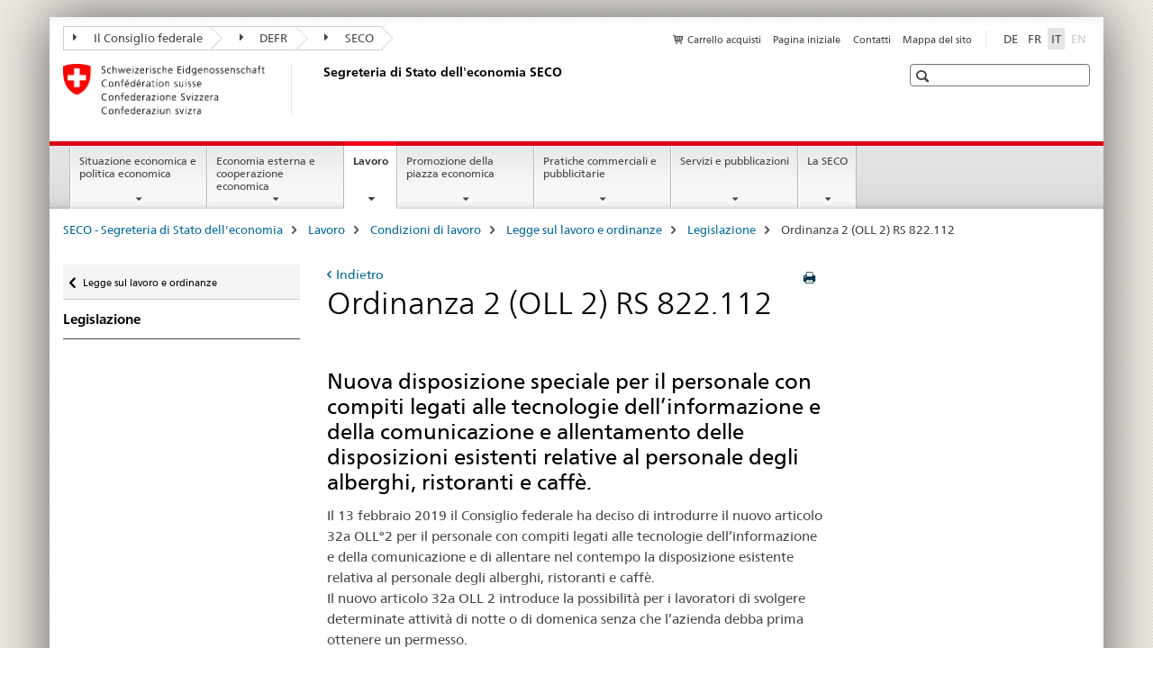

--- FILE ---
content_type: text/html;charset=utf-8
request_url: https://www.seco.admin.ch/seco/it/home/Arbeit/Arbeitsbedingungen/Arbeitsgesetz-und-Verordnungen/Gesetzes-und-Verordnungsrevisionen/Verordnung-2-ArGV-2.html
body_size: 13179
content:

<!DOCTYPE HTML>
<!--[if lt IE 7 ]> <html lang="it" class="no-js ie6 oldie"> <![endif]-->
<!--[if IE 7 ]> <html lang="it" class="no-js ie7 oldie"> <![endif]-->
<!--[if IE 8 ]> <html lang="it" class="no-js ie8 oldie"> <![endif]-->
<!--[if IE 9 ]> <html lang="it" class="no-js ie9"> <![endif]-->
<!--[if gt IE 9 ]><!--><html lang="it" class="no-js no-ie"> <!--<![endif]-->


    
<head>
    
    


	
	
		<title>Ordinanza 2 (OLL 2) RS 822.112</title>
	
	


<meta charset="utf-8" />
<meta http-equiv="X-UA-Compatible" content="IE=edge" />
<meta name="viewport" content="width=device-width, initial-scale=1.0" />
<meta http-equiv="cleartype" content="on" />


	<meta name="msapplication-TileColor" content="#ffffff"/>
	<meta name="msapplication-TileImage" content="/etc/designs/core/frontend/guidelines/img/ico/mstile-144x144.png"/>
	<meta name="msapplication-config" content="/etc/designs/core/frontend/guidelines/img/ico/browserconfig.xml"/>



	
	
		
	


	<meta name="keywords" content="Legge sul lavoro" />



	<meta name="google-site-verification" content="L1MdGykfJq7pXHWfq1rP7u7k1gco6UTQ9z1LLcehbg8" />


<meta name="language" content="it" />
<meta name="author" content="Segreteria di Stato dell&#039;economia SECO" />




	<!-- current page in other languages -->
	
		<link rel="alternate" type="text/html" href="/seco/de/home/Arbeit/Arbeitsbedingungen/Arbeitsgesetz-und-Verordnungen/Gesetzes-und-Verordnungsrevisionen/Verordnung-2-ArGV-2.html" hreflang="de" lang="de"/>
	
		<link rel="alternate" type="text/html" href="/seco/it/home/Arbeit/Arbeitsbedingungen/Arbeitsgesetz-und-Verordnungen/Gesetzes-und-Verordnungsrevisionen/Verordnung-2-ArGV-2.html" hreflang="it" lang="it"/>
	
		<link rel="alternate" type="text/html" href="/seco/fr/home/Arbeit/Arbeitsbedingungen/Arbeitsgesetz-und-Verordnungen/Gesetzes-und-Verordnungsrevisionen/Verordnung-2-ArGV-2.html" hreflang="fr" lang="fr"/>
	




	<meta name="twitter:card" content="summary"/>
	
	
		<meta property="og:url" content="https://www.seco.admin.ch/seco/it/home/Arbeit/Arbeitsbedingungen/Arbeitsgesetz-und-Verordnungen/Gesetzes-und-Verordnungsrevisionen/Verordnung-2-ArGV-2.html"/>
	
	<meta property="og:type" content="article"/>
	
		<meta property="og:title" content="Ordinanza 2 (OLL 2) RS 822.112"/>
	
	
	






    









	<!--style type="text/css" id="antiClickjack">body{display:none !important;}</style-->
	<script type="text/javascript">

		var styleElement = document.createElement('STYLE');
		styleElement.setAttribute('id', 'antiClickjack');
		styleElement.setAttribute('type', 'text/css');
		styleElement.innerHTML = 'body {display:none !important;}';
		document.getElementsByTagName('HEAD')[0].appendChild(styleElement);

		if (self === top) {
			var antiClickjack = document.getElementById("antiClickjack");
			antiClickjack.parentNode.removeChild(antiClickjack);
		} else {
			top.location = self.location;
		}
	</script>




<script src="/etc.clientlibs/clientlibs/granite/jquery.min.js"></script>
<script src="/etc.clientlibs/clientlibs/granite/utils.min.js"></script>



	<script>
		Granite.I18n.init({
			locale: "it",
			urlPrefix: "/libs/cq/i18n/dict."
		});
	</script>



	<link rel="stylesheet" href="/etc/designs/core/frontend/guidelines.min.css" type="text/css">

	<link rel="stylesheet" href="/etc/designs/core/frontend/modules.min.css" type="text/css">

	
	<link rel="shortcut icon" href="/etc/designs/core/frontend/guidelines/img/ico/favicon.ico">
	<link rel="apple-touch-icon" sizes="57x57" href="/etc/designs/core/frontend/guidelines/img/ico/apple-touch-icon-57x57.png"/>
	<link rel="apple-touch-icon" sizes="114x114" href="/etc/designs/core/frontend/guidelines/img/ico/apple-touch-icon-114x114.png"/>
	<link rel="apple-touch-icon" sizes="72x72" href="/etc/designs/core/frontend/guidelines/img/ico/apple-touch-icon-72x72.png"/>
	<link rel="apple-touch-icon" sizes="144x144" href="/etc/designs/core/frontend/guidelines/img/ico/apple-touch-icon-144x144.png"/>
	<link rel="apple-touch-icon" sizes="60x60" href="/etc/designs/core/frontend/guidelines/img/ico/apple-touch-icon-60x60.png"/>
	<link rel="apple-touch-icon" sizes="120x120" href="/etc/designs/core/frontend/guidelines/img/ico/apple-touch-icon-120x120.png"/>
	<link rel="apple-touch-icon" sizes="76x76" href="/etc/designs/core/frontend/guidelines/img/ico/apple-touch-icon-76x76.png"/>
	<link rel="icon" type="image/png" href="/etc/designs/core/frontend/guidelines/img/ico/favicon-96x96.png" sizes="96x96"/>
	<link rel="icon" type="image/png" href="/etc/designs/core/frontend/guidelines/img/ico/favicon-16x16.png" sizes="16x16"/>
	<link rel="icon" type="image/png" href="/etc/designs/core/frontend/guidelines/img/ico/favicon-32x32.png" sizes="32x32"/>







	<!--[if lt IE 9]>
		<script src="https://cdnjs.cloudflare.com/polyfill/v2/polyfill.js?version=4.8.0"></script>
	<![endif]-->



    



    
        

	

    

</head>


    

<body class="mod mod-layout   skin-layout-template-contentpage" data-glossary="/seco/it/home.glossaryjs.json">

<div class="mod mod-homepage">
<ul class="access-keys" role="navigation">
    <li><a href="/seco/it/home.html" accesskey="0">Homepage</a></li>
    
    <li><a href="#main-navigation" accesskey="1">Main navigation</a></li>
    
    
    <li><a href="#content" accesskey="2">Content area</a></li>
    
    
    <li><a href="#site-map" accesskey="3">Sitemap</a></li>
    
    
    <li><a href="#search-field" accesskey="4">Search</a></li>
    
</ul>
</div>

<!-- begin: container -->
<div class="container container-main">

    


<header style="background-size: cover; background-image:" role="banner">
	

	<div class="clearfix">
		
			


	



	<nav class="navbar treecrumb pull-left">

		
		
			<h2 class="sr-only">Treecrumb amministrazione federale</h2>
		

		
			
				<ul class="nav navbar-nav">
				

						

						
						<li class="dropdown">
							
							
								
									<a id="federalAdministration-dropdown" href="#" aria-label="Il Consiglio federale" class="dropdown-toggle" data-toggle="dropdown"><span class="icon icon--right"></span> Il Consiglio federale</a>
								
								
							

							
								
								<ul class="dropdown-menu" role="menu" aria-labelledby="federalAdministration-dropdown">
									
										
										<li class="dropdown-header">
											
												
													<a href="https://www.admin.ch/gov/it/start.html" aria-label="Il Consiglio federale admin.ch" target="_blank" title="">Il Consiglio federale admin.ch</a>
												
												
											

											
											
												
													<ul>
														<li>
															
																
																
																
																	<a href="https://www.bk.admin.ch/index.html?lang=it" aria-label="CaF: Cancelleria federale" target="_blank" title=""> CaF: Cancelleria federale</a>
																
															
														</li>
													</ul>
												
											
												
													<ul>
														<li>
															
																
																
																
																	<a href="http://www.eda.admin.ch/eda/it/home.html" aria-label="DFAE: Dipartimento federale degli affari esteri" target="_blank" title=""> DFAE: Dipartimento federale degli affari esteri</a>
																
															
														</li>
													</ul>
												
											
												
													<ul>
														<li>
															
																
																
																
																	<a href="http://www.edi.admin.ch/index.html?lang=it" aria-label="DFI: Dipartimento federale dell&#39;interno" target="_blank" title=""> DFI: Dipartimento federale dell&#39;interno</a>
																
															
														</li>
													</ul>
												
											
												
													<ul>
														<li>
															
																
																
																
																	<a href="http://www.ejpd.admin.ch/content/ejpd/it/home.html" aria-label="DFGP: Dipartimento federale di giustizia e polizia" target="_blank" title=""> DFGP: Dipartimento federale di giustizia e polizia</a>
																
															
														</li>
													</ul>
												
											
												
													<ul>
														<li>
															
																
																
																
																	<a href="http://www.vbs.admin.ch/it/home.html" aria-label="DDPS: Dipartimento federale della difesa, della protezione della popolazione e dello sport" target="_blank" title=""> DDPS: Dipartimento federale della difesa, della protezione della popolazione e dello sport</a>
																
															
														</li>
													</ul>
												
											
												
													<ul>
														<li>
															
																
																
																
																	<a href="https://www.efd.admin.ch/efd/it/home.html" aria-label="DFF: Dipartimento federale delle finanze" target="_blank" title=""> DFF: Dipartimento federale delle finanze</a>
																
															
														</li>
													</ul>
												
											
												
													<ul>
														<li>
															
																
																
																
																	<a href="https://www.wbf.admin.ch/wbf/it/home.html" aria-label="DEFR: Dipartimento federale dell&#39;economia, della formazione e della ricerca" target="_blank" title=""> DEFR: Dipartimento federale dell&#39;economia, della formazione e della ricerca</a>
																
															
														</li>
													</ul>
												
											
												
													<ul>
														<li>
															
																
																
																
																	<a href="https://www.uvek.admin.ch/uvek/it/home.html" aria-label="Dipartimento federale dell&#39;ambiente, dei trasporti, dell&#39;energia e delle comunicazioni" target="_blank" title=""> Dipartimento federale dell&#39;ambiente, dei trasporti, dell&#39;energia e delle comunicazioni</a>
																
															
														</li>
													</ul>
												
											
										</li>
									
								</ul>
							
						</li>
					

						

						
						<li class="dropdown">
							
							
								
									<a id="departement-dropdown" href="#" aria-label="DEFR" class="dropdown-toggle" data-toggle="dropdown"><span class="icon icon--right"></span> DEFR</a>
								
								
							

							
								
								<ul class="dropdown-menu" role="menu" aria-labelledby="departement-dropdown">
									
										
										<li class="dropdown-header">
											
												
													<a href="https://www.wbf.admin.ch/wbf/it/home.html" aria-label="DEFR: Dipartimento federale dell&#39;economia, della formazione e della ricerca" target="_blank" title="">DEFR: Dipartimento federale dell&#39;economia, della formazione e della ricerca</a>
												
												
											

											
											
												
													<ul>
														<li>
															
																
																
																
																	<a href="https://www.sbfi.admin.ch/sbfi/it/home.html" aria-label="SEFRI: Segreteria di Stato per la formazione, la ricerca e l&#39;innovazione" target="_blank" title=""> SEFRI: Segreteria di Stato per la formazione, la ricerca e l&#39;innovazione</a>
																
															
														</li>
													</ul>
												
											
												
													<ul>
														<li>
															
																
																
																
																	<a href="https://www.blw.admin.ch/blw/it/home.html" aria-label="UFAG: Ufficio federale dell&#39;agricoltura" target="_blank" title=""> UFAG: Ufficio federale dell&#39;agricoltura</a>
																
															
														</li>
													</ul>
												
											
												
													<ul>
														<li>
															
																
																
																
																	<a href="http://www.bwl.admin.ch/index.html?lang=it" aria-label="UFAE: Ufficio federale per l&#39;approvvigionamento economico del Paese" target="_blank" title=""> UFAE: Ufficio federale per l&#39;approvvigionamento economico del Paese</a>
																
															
														</li>
													</ul>
												
											
												
													<ul>
														<li>
															
																
																
																
																	<a href="https://www.bwo.admin.ch/bwo/it/home.html" aria-label="UFAB: Ufficio federale delle abitazioni" target="_blank" title=""> UFAB: Ufficio federale delle abitazioni</a>
																
															
														</li>
													</ul>
												
											
												
													<ul>
														<li>
															
																
																
																
																	<a href="https://www.kti.admin.ch/kti/it/home.html" aria-label="CTI: Commissione per la technologia e l&#39;innovazione" target="_blank" title=""> CTI: Commissione per la technologia e l&#39;innovazione</a>
																
															
														</li>
													</ul>
												
											
												
													<ul>
														<li>
															
																
																
																
																	<a href="https://www.zivi.admin.ch/it/" aria-label="CIVI: Ufficio federale del servizio civile" target="_blank" title=""> CIVI: Ufficio federale del servizio civile</a>
																
															
														</li>
													</ul>
												
											
												
													<ul>
														<li>
															
																
																
																
																	<a href="https://www.konsum.admin.ch/bfk/it/home.html" aria-label="UFDC: Uffico federale del consumo" target="_blank" title=""> UFDC: Uffico federale del consumo</a>
																
															
														</li>
													</ul>
												
											
												
													<ul>
														<li>
															
																
																
																
																	<a href="https://www.preisueberwacher.admin.ch/pue/it/home.html" aria-label="SPR: Sorveglianza dei prezzi" target="_blank" title=""> SPR: Sorveglianza dei prezzi</a>
																
															
														</li>
													</ul>
												
											
												
													<ul>
														<li>
															
																
																
																
																	<a href="https://www.weko.admin.ch/weko/it/home.html" aria-label="COMCO: Commissione della concorrenza" target="_blank" title=""> COMCO: Commissione della concorrenza</a>
																
															
														</li>
													</ul>
												
											
										</li>
									
								</ul>
							
						</li>
					

						

						
						<li class="dropdown">
							
							
								
									<a id="federalOffice-dropdown" href="#" aria-label="SECO" class="dropdown-toggle" data-toggle="dropdown"><span class="icon icon--right"></span> SECO</a>
								
								
							

							
								
								<ul class="dropdown-menu" role="menu" aria-labelledby="federalOffice-dropdown">
									
										
										<li class="dropdown-header">
											
												
													<a href="/seco/it/home/wirtschaftslage---wirtschaftspolitik/wirtschaftspolitik.html" aria-label="Politica economica" data-skipextcss="true">Politica economica</a>
												
												
											

											
											
												
													<ul>
														<li>
															
																
																
																
																	<a href="/seco/it/home/wirtschaftslage---wirtschaftspolitik/Wirtschaftslage.html" aria-label="Situazione economica" data-skipextcss="true"> Situazione economica</a>
																
															
														</li>
													</ul>
												
											
												
													<ul>
														<li>
															
																
																
																
																	<a href="/seco/it/home/Aussenwirtschaftspolitik_Wirtschaftliche_Zusammenarbeit.html" aria-label="Politica economica esterna" data-skipextcss="true"> Politica economica esterna</a>
																
															
														</li>
													</ul>
												
											
												
													<ul>
														<li>
															
																
																
																
																	<a href="/seco/it/home/Arbeit/Arbeitsbedingungen.html" aria-label="Condizioni di lavoro" data-skipextcss="true"> Condizioni di lavoro</a>
																
															
														</li>
													</ul>
												
											
												
													<ul>
														<li>
															
																
																
																
																	<a href="/seco/it/home/Arbeit/Personenfreizugigkeit_Arbeitsbeziehungen.html" aria-label="Libera circolazione delle persone e Relazioni di lavoro " data-skipextcss="true"> Libera circolazione delle persone e Relazioni di lavoro </a>
																
															
														</li>
													</ul>
												
											
												
													<ul>
														<li>
															
																
																
																
																	<a href="/seco/it/home/Arbeit/Arbeitslosenversicherung.html" aria-label="L’assicurazione contro la disoccupazione" data-skipextcss="true"> L’assicurazione contro la disoccupazione</a>
																
															
														</li>
													</ul>
												
											
												
													<ul>
														<li>
															
																
																
																
																	<a href="/seco/it/home/Arbeit/Internationale_Arbeitsfragen.html" aria-label="Affari internazionali del lavoro" data-skipextcss="true"> Affari internazionali del lavoro</a>
																
															
														</li>
													</ul>
												
											
												
													<ul>
														<li>
															
																
																
																
																	<a href="/seco/it/home/Standortfoerderung/Exportfoerderung_Standortpromotion.html" aria-label="Promozione delle esportazioni / Promozione della piazza economica" data-skipextcss="true"> Promozione delle esportazioni / Promozione della piazza economica</a>
																
															
														</li>
													</ul>
												
											
												
													<ul>
														<li>
															
																
																
																
																	<a href="/seco/it/home/Standortfoerderung/Regional_Raumordnungspolitik.html" aria-label="Politica regionale e d&#39;assetto del territorio" data-skipextcss="true"> Politica regionale e d&#39;assetto del territorio</a>
																
															
														</li>
													</ul>
												
											
												
													<ul>
														<li>
															
																
																
																
																	<a href="/seco/it/home/Standortfoerderung/KMU-Politik.html" aria-label="Politica a favore delle PMI" data-skipextcss="true"> Politica a favore delle PMI</a>
																
															
														</li>
													</ul>
												
											
												
													<ul>
														<li>
															
																
																
																
																	<a href="/seco/it/home/Standortfoerderung/Tourismuspolitik.html" aria-label="Politica del turismo" data-skipextcss="true"> Politica del turismo</a>
																
															
														</li>
													</ul>
												
											
												
													<ul>
														<li>
															
																
																
																
																	<a href="/seco/it/home/Werbe_Geschaeftsmethoden.html" aria-label="Pratiche pubblicitarie e aziendali" data-skipextcss="true"> Pratiche pubblicitarie e aziendali</a>
																
															
														</li>
													</ul>
												
											
										</li>
									
								</ul>
							
						</li>
					
				</ul>
			
			
		
	</nav>




		

		
<!-- begin: metanav -->
<section class="nav-services clearfix">
	
	
		


	
	<h2>Ordinanza 2 (OLL 2) RS 822.112</h2>

	

		
		

		<nav class="nav-lang">
			<ul>
				
					<li>
						
							
							
								<a href="/seco/de/home/Arbeit/Arbeitsbedingungen/Arbeitsgesetz-und-Verordnungen/Gesetzes-und-Verordnungsrevisionen/Verordnung-2-ArGV-2.html" lang="de" title="tedesco" aria-label="tedesco">DE</a>
							
							
						
					</li>
				
					<li>
						
							
							
								<a href="/seco/fr/home/Arbeit/Arbeitsbedingungen/Arbeitsgesetz-und-Verordnungen/Gesetzes-und-Verordnungsrevisionen/Verordnung-2-ArGV-2.html" lang="fr" title="francese" aria-label="francese">FR</a>
							
							
						
					</li>
				
					<li>
						
							
								<a class="active" lang="it" title="italiano selected" aria-label="italiano selected">IT</a>
							
							
							
						
					</li>
				
					<li>
						
							
							
							
								<a class="disabled" lang="en" title="inglese" aria-label="inglese">EN<span class="sr-only">disabled</span></a>
							
						
					</li>
				
			</ul>
		</nav>

	


		
		

    
        
            
            

                
                <h2 class="sr-only">Service navigation</h2>

                <nav class="nav-service">
                    <ul>
                        
                            <li>
                                <a href="/seco/it/home/Publikationen_Dienstleistungen/Publikationen_und_Formulare/bestellformular_info.html" class="icon icon--before icon--cart" title="Carrello acquisti" aria-label="Carrello acquisti">Carrello acquisti</a>
                                <span class="shopping-cart-count"></span>
                            </li>
                        
                        
                            <li><a href="/seco/it/home.html" title="Pagina iniziale" aria-label="Pagina iniziale" data-skipextcss="true">Pagina iniziale</a></li>
                        
                            <li><a href="/seco/it/home/seco/Kontakt.html" title="Contatti" aria-label="Contatti" data-skipextcss="true">Contatti</a></li>
                        
                            <li><a href="/seco/it/home/sitemap.html" title="Mappa del sito" aria-label="Mappa del sito" data-skipextcss="true">Mappa del sito</a></li>
                        
                    </ul>
                </nav>

            
        
    


	
	
</section>
<!-- end: metanav -->

	</div>

	
		

	
	
		
<div class="mod mod-logo">
    
        
        
            
                <a href="/seco/it/home.html" class="brand  hidden-xs" id="logo" title="SECO - Segreteria di Stato dell'economia" aria-label="SECO - Segreteria di Stato dell'economia">
                    
                        
                            <img src="/seco/it/_jcr_content/logo/image.imagespooler.png/1458543424516/logo.png" alt="Segreteria di Stato dell&apos;economia SECO"/>
                        
                        
                    
                    <h2 id="logo-desktop-departement">Segreteria di Stato dell'economia SECO
                    </h2>
                </a>
                
            
        
    
</div>

	


	

 	
		


	



	
	
		

<div class="mod mod-searchfield">

	
		

		
			

			<!-- begin: sitesearch desktop-->
			<div class="mod mod-searchfield global-search global-search-standard">
				<form action="/seco/it/home/suche.html" class="form-horizontal form-search pull-right">
					<h2 class="sr-only">Ricerca</h2>
					<label for="search-field" class="sr-only"></label>
					<input id="search-field" name="query" class="form-control search-field" type="text" placeholder=""/>
                    <button class="icon icon--search icon--before" tabindex="0" role="button">
                        <span class="sr-only"></span>
                    </button>
                    <button class="icon icon--close icon--after search-reset" tabindex="0" role="button"><span class="sr-only"></span></button>
					<div class="search-results">
						<div class="search-results-list"></div>
					</div>
				</form>
			</div>
			<!-- end: sitesearch desktop-->

		
	

</div>

	



	

	

 	


</header>



    


	
	
		

<div class="mod mod-mainnavigation">

	<!-- begin: mainnav -->
	<div class="nav-main yamm navbar" id="main-navigation">

		<h2 class="sr-only">
			Navigation
		</h2>

		
			


<!-- mobile mainnav buttonbar -->
 <section class="nav-mobile">
	<div class="table-row">
		<div class="nav-mobile-header">
			<div class="table-row">
				<span class="nav-mobile-logo">
					
						
						
							<img src="/etc/designs/core/frontend/guidelines/img/swiss.svg" onerror="this.onerror=null; this.src='/etc/designs/core/frontend/guidelines/img/swiss.png'" alt="Segreteria di Stato dell&#39;economia SECO"/>
						
					
				</span>
				<h2>
					<a href="/seco/it/home.html" title="SECO - Segreteria di Stato dell'economia" aria-label="SECO - Segreteria di Stato dell'economia">SECO</a>
				</h2>
			</div>
		</div>
		<div class="table-cell dropdown">
			<a href="#" class="nav-mobile-menu dropdown-toggle" data-toggle="dropdown">
				<span class="icon icon--menu"></span>
			</a>
			<div class="drilldown dropdown-menu" role="menu">
				<div class="drilldown-container">
					<nav class="nav-page-list">
						
							<ul aria-controls="submenu">
								
									
									
										<li>
											
												
												
													<a href="/seco/it/home/wirtschaftslage---wirtschaftspolitik.html">Situazione economica e politica economica</a>
												
											
										</li>
									
								
							</ul>
						
							<ul aria-controls="submenu">
								
									
									
										<li>
											
												
												
													<a href="/seco/it/home/Aussenwirtschaftspolitik_Wirtschaftliche_Zusammenarbeit.html">Economia esterna e cooperazione economica</a>
												
											
										</li>
									
								
							</ul>
						
							<ul aria-controls="submenu">
								
									
									
										<li>
											
												
												
													<a href="/seco/it/home/Arbeit.html">Lavoro</a>
												
											
										</li>
									
								
							</ul>
						
							<ul aria-controls="submenu">
								
									
									
										<li>
											
												
												
													<a href="/seco/it/home/Standortfoerderung.html">Promozione della piazza economica</a>
												
											
										</li>
									
								
							</ul>
						
							<ul aria-controls="submenu">
								
									
									
										<li>
											
												
												
													<a href="/seco/it/home/Werbe_Geschaeftsmethoden.html">Pratiche commerciali e pubblicitarie</a>
												
											
										</li>
									
								
							</ul>
						
							<ul aria-controls="submenu">
								
									
									
										<li>
											
												
												
													<a href="/seco/it/home/Publikationen_Dienstleistungen.html">Servizi e pubblicazioni</a>
												
											
										</li>
									
								
							</ul>
						
							<ul aria-controls="submenu">
								
									
									
										<li>
											
												
												
													<a href="/seco/it/home/seco.html">La SECO</a>
												
											
										</li>
									
								
							</ul>
						

						<button class="yamm-close-bottom" aria-label="Chiudere">
							<span class="icon icon--top" aria-hidden="true"></span>
						</button>
					</nav>
				</div>
			</div>
		</div>
		<div class="table-cell dropdown">
			<a href="#" class="nav-mobile-menu dropdown-toggle" data-toggle="dropdown">
				<span class="icon icon--search"></span>
			</a>
			<div class="dropdown-menu" role="menu">
				
				



	
		


<div class="mod mod-searchfield">

    
        <div class="mod mod-searchfield global-search global-search-mobile">
            <form action="/seco/it/home/suche.html" class="form  mod-searchfield-mobile" role="form">
                <h2 class="sr-only">Ricerca</h2>
                <label for="search-field-phone" class="sr-only">
                    
                </label>
                <input id="search-field-phone" name="query" class="search-input form-control" type="text" placeholder=""/>
                <button class="icon icon--search icon--before" tabindex="0" role="button">
                    <span class="sr-only"></span>
                </button>
                <button class="icon icon--close icon--after search-reset" tabindex="0" role="button"><span class="sr-only"></span></button>

                <div class="search-results">
                    <div class="search-results-list"></div>
                </div>
            </form>
        </div>
    

</div>

	
	


				
			</div>
		</div>
	</div>
</section>

		

		
		<ul class="nav navbar-nav" aria-controls="submenu">

			
			

				
                
				

				<li class="dropdown yamm-fw  ">
					
						
			      		
							<a href="/seco/it/home/wirtschaftslage---wirtschaftspolitik.html" aria-label="Situazione economica e politica economica" class="dropdown-toggle" data-toggle="dropdown" data-url="/seco/it/home/wirtschaftslage---wirtschaftspolitik/_jcr_content/par.html">Situazione economica e politica economica</a>
							
							<ul class="dropdown-menu" role="menu" aria-controls="submenu">
								<li>
									<div class="yamm-content container-fluid">
										<div class="row">
											<div class="col-sm-12">
												<button class="yamm-close btn btn-link icon icon--after icon--close pull-right">Chiudere</button>
											</div>
										</div>
										<div class="row">
											<div class="col-md-12 main-column">

											</div>
										</div>
										<br><br><br>
										<button class="yamm-close-bottom" aria-label="Chiudere"><span class="icon icon--top"></span></button>
									</div>
								</li>
							</ul>
						
					
				</li>
			

				
                
				

				<li class="dropdown yamm-fw  ">
					
						
			      		
							<a href="/seco/it/home/Aussenwirtschaftspolitik_Wirtschaftliche_Zusammenarbeit.html" aria-label="Economia esterna e cooperazione economica" class="dropdown-toggle" data-toggle="dropdown" data-url="/seco/it/home/Aussenwirtschaftspolitik_Wirtschaftliche_Zusammenarbeit/_jcr_content/par.html">Economia esterna e cooperazione economica</a>
							
							<ul class="dropdown-menu" role="menu" aria-controls="submenu">
								<li>
									<div class="yamm-content container-fluid">
										<div class="row">
											<div class="col-sm-12">
												<button class="yamm-close btn btn-link icon icon--after icon--close pull-right">Chiudere</button>
											</div>
										</div>
										<div class="row">
											<div class="col-md-12 main-column">

											</div>
										</div>
										<br><br><br>
										<button class="yamm-close-bottom" aria-label="Chiudere"><span class="icon icon--top"></span></button>
									</div>
								</li>
							</ul>
						
					
				</li>
			

				
                
				

				<li class="dropdown yamm-fw  current">
					
						
			      		
							<a href="/seco/it/home/Arbeit.html" aria-label="Lavoro" class="dropdown-toggle" data-toggle="dropdown" data-url="/seco/it/home/Arbeit/_jcr_content/par.html">Lavoro<span class="sr-only">current page</span></a>
							
							<ul class="dropdown-menu" role="menu" aria-controls="submenu">
								<li>
									<div class="yamm-content container-fluid">
										<div class="row">
											<div class="col-sm-12">
												<button class="yamm-close btn btn-link icon icon--after icon--close pull-right">Chiudere</button>
											</div>
										</div>
										<div class="row">
											<div class="col-md-12 main-column">

											</div>
										</div>
										<br><br><br>
										<button class="yamm-close-bottom" aria-label="Chiudere"><span class="icon icon--top"></span></button>
									</div>
								</li>
							</ul>
						
					
				</li>
			

				
                
				

				<li class="dropdown yamm-fw  ">
					
						
			      		
							<a href="/seco/it/home/Standortfoerderung.html" aria-label="Promozione della piazza economica" class="dropdown-toggle" data-toggle="dropdown" data-url="/seco/it/home/Standortfoerderung/_jcr_content/par.html">Promozione della piazza economica</a>
							
							<ul class="dropdown-menu" role="menu" aria-controls="submenu">
								<li>
									<div class="yamm-content container-fluid">
										<div class="row">
											<div class="col-sm-12">
												<button class="yamm-close btn btn-link icon icon--after icon--close pull-right">Chiudere</button>
											</div>
										</div>
										<div class="row">
											<div class="col-md-12 main-column">

											</div>
										</div>
										<br><br><br>
										<button class="yamm-close-bottom" aria-label="Chiudere"><span class="icon icon--top"></span></button>
									</div>
								</li>
							</ul>
						
					
				</li>
			

				
                
				

				<li class="dropdown yamm-fw  ">
					
						
			      		
							<a href="/seco/it/home/Werbe_Geschaeftsmethoden.html" aria-label="Pratiche commerciali e pubblicitarie" class="dropdown-toggle" data-toggle="dropdown" data-url="/seco/it/home/Werbe_Geschaeftsmethoden/_jcr_content/par.html">Pratiche commerciali e pubblicitarie</a>
							
							<ul class="dropdown-menu" role="menu" aria-controls="submenu">
								<li>
									<div class="yamm-content container-fluid">
										<div class="row">
											<div class="col-sm-12">
												<button class="yamm-close btn btn-link icon icon--after icon--close pull-right">Chiudere</button>
											</div>
										</div>
										<div class="row">
											<div class="col-md-12 main-column">

											</div>
										</div>
										<br><br><br>
										<button class="yamm-close-bottom" aria-label="Chiudere"><span class="icon icon--top"></span></button>
									</div>
								</li>
							</ul>
						
					
				</li>
			

				
                
				

				<li class="dropdown yamm-fw  ">
					
						
			      		
							<a href="/seco/it/home/Publikationen_Dienstleistungen.html" aria-label="Servizi e pubblicazioni" class="dropdown-toggle" data-toggle="dropdown" data-url="/seco/it/home/Publikationen_Dienstleistungen/_jcr_content/par.html">Servizi e pubblicazioni</a>
							
							<ul class="dropdown-menu" role="menu" aria-controls="submenu">
								<li>
									<div class="yamm-content container-fluid">
										<div class="row">
											<div class="col-sm-12">
												<button class="yamm-close btn btn-link icon icon--after icon--close pull-right">Chiudere</button>
											</div>
										</div>
										<div class="row">
											<div class="col-md-12 main-column">

											</div>
										</div>
										<br><br><br>
										<button class="yamm-close-bottom" aria-label="Chiudere"><span class="icon icon--top"></span></button>
									</div>
								</li>
							</ul>
						
					
				</li>
			

				
                
				

				<li class="dropdown yamm-fw  ">
					
						
			      		
							<a href="/seco/it/home/seco.html" aria-label="La SECO" class="dropdown-toggle" data-toggle="dropdown" data-url="/seco/it/home/seco/_jcr_content/par.html">La SECO</a>
							
							<ul class="dropdown-menu" role="menu" aria-controls="submenu">
								<li>
									<div class="yamm-content container-fluid">
										<div class="row">
											<div class="col-sm-12">
												<button class="yamm-close btn btn-link icon icon--after icon--close pull-right">Chiudere</button>
											</div>
										</div>
										<div class="row">
											<div class="col-md-12 main-column">

											</div>
										</div>
										<br><br><br>
										<button class="yamm-close-bottom" aria-label="Chiudere"><span class="icon icon--top"></span></button>
									</div>
								</li>
							</ul>
						
					
				</li>
			
		</ul>
	</div>
</div>

	



    

<!-- begin: main -->
<div class="container-fluid hidden-xs">
	<div class="row">
		<div class="col-sm-12">
			
	


<div class="mod mod-breadcrumb">
	<h2 id="br1" class="sr-only">Breadcrumb</h2>
	<ol class="breadcrumb" role="menu" aria-labelledby="br1">
		
			<li><a href="/seco/it/home.html" title="SECO - Segreteria di Stato dell'economia" aria-label="SECO - Segreteria di Stato dell'economia">SECO - Segreteria di Stato dell'economia</a><span class="icon icon--greater"></span></li>
		
			<li><a href="/seco/it/home/Arbeit.html" title="Lavoro" aria-label="Lavoro">Lavoro</a><span class="icon icon--greater"></span></li>
		
			<li><a href="/seco/it/home/Arbeit/Arbeitsbedingungen.html" title="Condizioni di lavoro" aria-label="Condizioni di lavoro">Condizioni di lavoro</a><span class="icon icon--greater"></span></li>
		
			<li><a href="/seco/it/home/Arbeit/Arbeitsbedingungen/Arbeitsgesetz-und-Verordnungen.html" title="Legge sul lavoro e ordinanze" aria-label="Legge sul lavoro e ordinanze">Legge sul lavoro e ordinanze</a><span class="icon icon--greater"></span></li>
		
			<li><a href="/seco/it/home/Arbeit/Arbeitsbedingungen/Arbeitsgesetz-und-Verordnungen/Gesetzes-und-Verordnungsrevisionen.html" title="Legislazione" aria-label="Legislazione">Legislazione</a><span class="icon icon--greater"></span></li>
		
		<li class="active" role="presentation">Ordinanza 2 (OLL 2) RS 822.112</li>
	</ol>
</div>

	
		</div>
	</div>
</div>



	
	
		<div class="container-fluid">
			

<div class="row">
    <div class="col-sm-4 col-md-3 drilldown">
        

<div class="mod mod-leftnavigation">

		<a href="#collapseSubNav" data-toggle="collapse" class="collapsed visible-xs">Unternavigation</a>
		<div class="drilldown-container">
			<nav class="nav-page-list">
				
					<a href="/seco/it/home/Arbeit/Arbeitsbedingungen/Arbeitsgesetz-und-Verordnungen.html" class="icon icon--before icon--less visible-xs">Zurück</a>

					<a href="/seco/it/home/Arbeit/Arbeitsbedingungen/Arbeitsgesetz-und-Verordnungen.html" class="icon icon--before icon--less"><span class="sr-only">Zurück zu </span>Legge sul lavoro e ordinanze</a>
				
				<ul>
					
						
							
							
								<li class="list-emphasis">
									<a href="/seco/it/home/Arbeit/Arbeitsbedingungen/Arbeitsgesetz-und-Verordnungen/Gesetzes-und-Verordnungsrevisionen.html">Legislazione</a>
								</li>
							
						
					

					
					
					

					
				</ul>
			</nav>
		</div>

</div>

    </div>
    <div class="col-sm-8 col-md-9 main-column" id="content" role="main">
        <div class="row">
            <div class="col-md-8 main-content js-glossary-context">
                

<div class="visible-xs visible-sm">
	<p><a href="#context-sidebar" class="icon icon--before icon--root">Context sidebar</a></p>
</div>

<div class="contentHead">
	



<div class="mod mod-backtooverview">
	
		
			
				<a href="/seco/it/home/Arbeit/Arbeitsbedingungen/Arbeitsgesetz-und-Verordnungen/Gesetzes-und-Verordnungsrevisionen.html" class="icon icon--before icon--less hidden-print" title="Indietro" aria-label="Indietro">Indietro</a>
				
			
			
		
	
</div>


	
	


	
		<button type="button" class="btn btn-link pull-right" onclick="$.printPreview.printPreview()"><span class="icon icon--print"></span></button>
	
	




	
	

<div class="mod mod-contentpagefull">
    <h1 class="text-inline">Ordinanza 2 (OLL 2) RS 822.112</h1>
</div>

</div>	






<div class="mod mod-text">
    
        
        
            <article class="clearfix">
                
                    <h2>Nuova disposizione speciale per il personale con compiti legati alle tecnologie dell’informazione e della comunicazione e allentamento delle disposizioni esistenti relative al personale degli alberghi, ristoranti e caffè. <br>
</h2>
<p>Il 13 febbraio 2019 il Consiglio federale ha deciso di introdurre il nuovo articolo 32a OLL°2 per il personale con compiti legati alle tecnologie dell’informazione e della comunicazione e di allentare nel contempo la disposizione esistente relativa al personale degli alberghi, ristoranti e caffè. <br>
Il nuovo articolo 32a OLL 2 introduce la possibilità per i lavoratori di svolgere determinate attività di notte o di domenica senza che l’azienda debba prima ottenere un permesso.<br>
</p>
<p>La revisione dell’ordinanza entrerà in vigore il <b>1° aprile 2019</b>.<br>
</p>

                
                
            </article>
        
    
</div>


<div class="mod mod-nsbsinglemessage">
    
        

        
            <div class="list-group news-feed">

                

                <div class="list-group-item">
                    13.02.2019
                    <h3>
                        <a href="/seco/it/home/seco/nsb-news.msg-id-73960.html">
                            Durata del lavoro: revisione di un’ordinanza concernente la legge sul lavoro
                        </a>
                    </h3>
                    
                </div>
            </div>
        

    
</div>

<div class="mod mod-separator">
	<hr/>
</div>
<div class="mod mod-text">
    
        
        
            <article class="clearfix">
                
                    <h2>Maggiore flessibilità per i servizi di picchetto in ambito veterinario <br>
</h2>
<p>&nbsp;Il 1° dicembre 2017 il Consiglio federale ha varato una modifica dell’ordinanza 2 concernente la legge sul lavoro (OLL 2). L’obiettivo delle nuove disposizioni speciali è rendere più flessibile in alcuni casi il servizio di picchetto negli studi veterinari e nelle cliniche per animali. Le nuove disposizioni, elaborate in stretta collaborazione con le parti sociali, entreranno in vigore il <b>15 gennaio 2018</b>. <br>
</p>

                
                
            </article>
        
    
</div>


<div class="mod mod-nsbsinglemessage">
    
        

        
            <div class="list-group news-feed">

                

                <div class="list-group-item">
                    01.12.2017
                    <h3>
                        <a href="/seco/it/home/seco/nsb-news.msg-id-69064.html">
                            Maggiore flessibilità per i servizi di picchetto in ambito veterinario
                        </a>
                    </h3>
                    
                </div>
            </div>
        

    
</div>

<div class="mod mod-separator">
	<hr/>
</div>
<div class="mod mod-text">
    
        
        
            <article class="clearfix">
                
                    <h2>Aumenta il lavoro domenicale nel settore della trasformazione dei prodotti agricoli</h2>
<p>La nuova disposizione speciale si applica alle aziende che trasformano prodotti agricoli. Il nuovo articolo 12 capoverso 2bis OLL 2 permette di aumentare il numero di domeniche libere non soggette all’obbligo di autorizzazione riducendo il numero di domeniche libere da 26 a 12. Inoltre, il riposo settimanale potrà essere accordato sotto forma di 47 ore consecutive o di 35 ore consecutive per due volte. La modifica dell’OLL 2 trasferisce nel diritto ordinario questa prassi ormai consolidata.&nbsp;</p>
<p>La revisione entrerà in vigore il <b>1° settembre 2016</b>.</p>

                
                
            </article>
        
    
</div>


<div class="mod mod-nsbsinglemessage">
    
        

        
            <div class="list-group news-feed">

                

                <div class="list-group-item">
                    17.08.2016
                    <h3>
                        <a href="/seco/it/home/seco/nsb-news.msg-id-63223.html">
                            Aumenta il lavoro domenicale nel settore della trasformazione dei prodotti agricoli
                        </a>
                    </h3>
                    
                </div>
            </div>
        

    
</div>

<div class="mod mod-separator">
	<hr/>
</div>
<div class="mod mod-text">
    
        
        
            <article class="clearfix">
                
                    <h2>Nuova disposizione speciale per fornitori di servizi postali</h2>
<p>Il 6 marzo 2015 il Consiglio federale ha deciso di introdurre una nuova disposizione speciale per fornitori di servizi postali. Il nuovo articolo 30a dell'ordinanza 2 concernente la legge sul lavoro (OLL 2) esonera questi fornitori dall'obbligo d'autorizzazione per il lavoro notturno e domenicale.</p>
<p>La revisione entrerà in vigore il <b>1° luglio 2015</b>.</p>

                
                
            </article>
        
    
</div>


<div class="mod mod-nsbsinglemessage">
    
        

        
            <div class="list-group news-feed">

                

                <div class="list-group-item">
                    06.03.2015
                    <h3>
                        <a href="/seco/it/home/seco/nsb-news.msg-id-56466.html">
                            Nuova disposizione speciale per fornitori di servizi postali
                        </a>
                    </h3>
                    
                </div>
            </div>
        

    
</div>

<div class="mod mod-separator">
	<hr/>
</div>
<div class="mod mod-text">
    
        
        
            <article class="clearfix">
                
                    <h2>Turisti e shopping domenicale in determinati centri commerciali: nuova regolamentazione</h2>
<p>Il 18 febbraio 2015 il Consiglio federale ha approvato una revisione dell'ordinanza 2 concernente la legge sul lavoro (OLL 2). I centri commerciali che servono il turismo internazionale possono ora occupare lavoratori la domenica. Tali centri, stabiliti dal Dipartimento federale dell'economia, della formazione e della ricerca (DEFR) su richiesta dei Cantoni, devono tuttavia soddisfare criteri bene definiti in relazione all'offerta di prodotti in vendita, la cifra d'affari e l'ubicazione. Inoltre i lavoratori devono ricevere per il lavoro domenicale compensazioni che superano quanto previsto dalle disposizioni di legge.</p>
<p>La revisione entra in vigore il <b>1° aprile 2015</b>.&nbsp;</p>

                
                
            </article>
        
    
</div>


<div class="mod mod-nsbsinglemessage">
    
        

        
            <div class="list-group news-feed">

                

                <div class="list-group-item">
                    18.02.2015
                    <h3>
                        <a href="/seco/it/home/seco/nsb-news.msg-id-56268.html">
                            Turisti e shopping domenicale in determinati centri commerciali: nuova regolamentazione
                        </a>
                    </h3>
                    
                </div>
            </div>
        

    
</div>

<div class="mod mod-separator">
	<hr/>
</div>
<div class="mod mod-text">
    
        
        
            <article class="clearfix">
                
                    <h2>Nuova disposizione speciale per le aziende che forniscono servizi destinati a manifestazioni</h2>
<p>Il 20 agosto 2014 il Consiglio federale ha deciso di aggiungere all'ordinanza 2 concernente la legge sul lavoro (OLL 2) una nuova disposizione speciale per le aziende che forniscono servizi destinati a manifestazioni.</p>
<p>Il nuovo articolo 43a OLL 2 permetterà a questo tipo di aziende di lavorare di notte e di domenica senza richiedere alcuna autorizzazione e in tal modo terrà conto delle esigenze specifiche di questo ramo.</p>
<p>La modifica entrerà in vigore il <b>15 settembre 2014</b>.&nbsp;</p>

                
                
            </article>
        
    
</div>


<div class="mod mod-nsbsinglemessage">
    
        

        
            <div class="list-group news-feed">

                

                <div class="list-group-item">
                    20.08.2014
                    <h3>
                        <a href="/seco/it/home/seco/nsb-news.msg-id-54138.html">
                            Nuova disposizione speciale per le aziende che forniscono servizi destinati a manifestazioni
                        </a>
                    </h3>
                    
                </div>
            </div>
        

    
</div>

<div class="mod mod-separator">
	<hr/>
</div>
<div class="mod mod-text">
    
        
        
            <article class="clearfix">
                
                    <h2>La nuova normativa sui negozi delle stazioni di servizio entra in vigore il 1° dicembre 2013<br>
</h2>

                
                
            </article>
        
    
</div>


<div class="mod mod-nsbsinglemessage">
    
        

        
            <div class="list-group news-feed">

                

                <div class="list-group-item">
                    20.11.2013
                    <h3>
                        <a href="/seco/it/home/seco/nsb-news.msg-id-51043.html">
                            La nuova normativa sui negozi delle stazioni di servizio entra in vigore il 1° dicembre 2013
                        </a>
                    </h3>
                    
                        <p>
                            Il 22 settembre 2013 il popolo svizzero ha approvato una modifica della legge sul lavoro che consentirà ai negozi presenti nelle stazioni di servizio aperte 24 ore su 24 di impiegare personale anche tra l’una di notte e le cinque del mattino. Ciò riguarda esclusivamente le stazioni situate nelle aree di servizio autostradali e lungo le strade principali con traffico intenso di viaggiatori. Inoltre, la loro offerta di beni e servizi dovrà rispondere innanzitutto alle esigenze dei viaggiatori. In data odierna il Consiglio federale ha stabilito che questa modifica legislativa entrerà in vigore il 1° dicembre 2013. 
                        </p>
                    
                </div>
            </div>
        

    
</div>

<div class="mod mod-text">
    
        
        
            <article class="clearfix">
                
                    <p>La modifica della legge sul lavoro approvata dal popolo svizzero rende necessario un adeguamento dell'articolo 26 dell'ordinanza 2 concernente la legge sul lavoro (OLL 2). Secondo le attuali disposizioni, i datori di lavoro di questi negozi possono impiegare personale fino all'una di notte e la domenica senza richiedere l'autorizzazione ufficiale. A breve questa esenzione dall'autorizzazione non avrà più limitazioni orarie (24 ore su 24), il 1° dicembre 2013 entrerà in vigore, infatti, anche la modifica della OLL 2.</p>

                
                
            </article>
        
    
</div>
<div class="mod mod-separator">
	<hr/>
</div>
<div class="mod mod-text">
    
        
        
            <article class="clearfix">
                
                    <h2>Nuova disposizione sul personale a terra della navigazione aerea</h2>
<p>Il 14 giugno 2013 il Consiglio federale ha approvato la revisione dell'ordinanza 2 concernente la legge sul lavoro (OLL 2) che prevedeva una nuova disposizione applicabile al personale a terra della navigazione aerea. D'ora in avanti il numero minimo di domeniche di libere è fissato a 18, purché siano rispettate alcune condizioni.</p>
<p>La revisione entrerà in vigore il<b> 1° agosto 2013</b>.</p>
<p>Il nuovo articolo 12 capoverso 1bis OLL 2 fissa il numero minimo di domeniche libere per anno civile a 18. In compenso, durante l'anno deve essere concesso 12 volte un riposo di almeno 59 ore consecutive che comprenda un sabato e una domenica interi.&nbsp;</p>

                
                
            </article>
        
    
</div>


<div class="mod mod-nsbsinglemessage">
    
        

        
            <div class="list-group news-feed">

                

                <div class="list-group-item">
                    14.06.2013
                    <h3>
                        <a href="/seco/it/home/seco/nsb-news.msg-id-49267.html">
                            Nuova disposizione sul personale a terra della navigazione aerea
                        </a>
                    </h3>
                    
                </div>
            </div>
        

    
</div>

<div class="mod mod-separator">
	<hr/>
</div>
<div class="mod mod-text">
    
        
        
            <article class="clearfix">
                
                    <h2>Disposizione speciale relativa alle aziende di costruzione e di manutenzione di impianti ferroviari (art. 48 OLL 2)</h2>
<p>Il Consiglio federale ha approvato il 31 ottobre 2012 l'adattamento della disposizione speciale relativa alle aziende di costruzione e di manutenzione di impianti ferroviari (art. 48 OLL 2). La modifica entra in vigore il <b>1° dicembre 2012</b>.</p>
<p>La revisione introduce un nuovo rinvio all'art. 12 cpv. 1 OLL 2. In altri termini, d'ora in poi le aziende di costruzione e di manutenzione di impianti ferroviari possono ripartire le 26 domeniche di libero in maniera irregolare nel corso dell'anno civile. Nell'intervallo di un trimestre civile deve essere in ogni caso concessa almeno una domenica libera. La disposizione relativa al riposo compensativo per lavoro dominicale (art. 20 cpv. 2 LL) resta applicabile.&nbsp;</p>

                
                
            </article>
        
    
</div>
<div class="mod mod-link">
	
		
		
			<p>
				<a href="https://www.admin.ch/opc/it/official-compilation/2012/6009.pdf" target="_blank" class="icon icon--after icon--external" title="">Ordinanza 2 concernente la legge sul lavoro (OLL 2) - Modifica del 31 ottobre 2012</a>
			</p>
		
	
</div>
<div class="mod mod-tabs">
    
    
        
        
            
                
                

                    
                        <a id="context-sidebar"></a>
                        
                    

                    <!-- Nav tabs -->
                    <ul class="nav nav-tabs">
                        

                        
                            
                            
                            
                            

                            

                            <li class="active">
                                <a href="#archiv_2010__content_seco_it_home_Arbeit_Arbeitsbedingungen_Arbeitsgesetz-und-Verordnungen_Gesetzes-und-Verordnungsrevisionen_Verordnung-2-ArGV-2_jcr_content_par_tabs" data-toggle="tab">
                                    
                                        
                                        
                                            Archivio 2009
                                        
                                    
                                </a>
                            </li>

                        
                    </ul>

                    <!-- Tab panes -->
                    <div class="tab-content tab-border">
                        

                        
                            
                            <div class="tab-pane clearfix active" id="archiv_2010__content_seco_it_home_Arbeit_Arbeitsbedingungen_Arbeitsgesetz-und-Verordnungen_Gesetzes-und-Verordnungsrevisionen_Verordnung-2-ArGV-2_jcr_content_par_tabs">
                                <h2 class="sr-only visible-print-block">Archivio 2009</h2>
                                
<div class="mod mod-text">
    
        
        
            <article class="clearfix">
                
                    <h2>Disposizioni in materia di orario lavorativo per gli ospedali, cliniche e altri stabilimenti di cura</h2>
<p>Il 27 novembre 2009, il Consiglio federale ha approvato la revisione dell'ordinanza 2 concernente la legge sul lavoro (OLL 2).</p>
<p>Delle nuove disposizioni in materia di orario lavorativo sono state introdotte nell'OLL 2 per gli ospedali, cliniche e altri stabilimenti di cura. Queste nuove disposizioni concernono il numero di giorni consecutivi di lavoro, il lavoro notturno e il servizio di picchetto. </p>
<p>La revisione dell'ordinanza entrerà in vigore il <b>1° gennaio 2010</b>.&nbsp;</p>

                
                
            </article>
        
    
</div>


<div class="mod mod-nsbsinglemessage">
    
        

        
            <div class="list-group news-feed">

                

                <div class="list-group-item">
                    27.11.2009
                    <h3>
                        <a href="/seco/it/home/seco/nsb-news.msg-id-30393.html">
                            Ospedali, cliniche e altri stabilimenti di cura: nuove disposizioni in materia di orario lavorativo
                        </a>
                    </h3>
                    
                </div>
            </div>
        

    
</div>



    
        
    



                            </div>
                        

                    </div>

                
            
        
    
    
</div>




    
        
    


		






<div class="mod mod-backtooverview">
	
		
			
				<a href="/seco/it/home/Arbeit/Arbeitsbedingungen/Arbeitsgesetz-und-Verordnungen/Gesetzes-und-Verordnungsrevisionen.html" class="icon icon--before icon--less hidden-print" title="Indietro" aria-label="Indietro">Indietro</a>
				
			
			
		
	
</div>




<div class="clearfix">
	





	
		
	
	
	






	<p class="pull-left">
		
		

		
			<small>
				<span class="text-dimmed">Ultima modifica&nbsp;15.02.2019</span>
			</small>
		
	</p>


	
	


	<p class="pull-right">
		<small>
			
				<a href="#" class="icon icon--before icon--power hidden-print">
					Inizio pagina
				</a>
			
		</small>
	</p>
 
</div>


	
		


	

	
<div class="mod mod-socialshare">
	

	<div class="social-sharing" aria-labelledby="social_share">
		<label id="social_share" class="sr-only">Social share</label>
		
			<a href="#" aria-label="Facebook" data-analytics="facebook" onclick="window.open('https://www.facebook.com/sharer/sharer.php?u='+encodeURIComponent(location.href), 'share-dialog', 'width=626,height=436'); return false;">
				<img src="/etc/designs/core/frontend/guidelines/img/FB-f-Logo__blue_29.png" width="16px" height="16px" alt="">
			</a>
		
		
		
			<a href="#" aria-label="Twitter" data-analytics="twitter" onclick="window.open('http://twitter.com/share?text='+encodeURIComponent('Ordinanza 2 (OLL 2) RS 822.112')+'&url='+encodeURIComponent(location.href), 'share-dialog', 'width=626,height=436'); return false;">
				<img src="/etc/designs/core/frontend/guidelines/img/Twitter_logo_blue.png" width="16px" height="16px" alt="">
			</a>
		

		
			<a href="#" aria-label="Xing" data-analytics="xing" onclick="window.open('https://www.xing.com/spi/shares/new?url='+encodeURIComponent(location.href), 'share-dialog', 'width=600,height=450'); return false;">
				<img src="/etc/designs/core/frontend/assets/img/ico-xing.png" width="16px" height="16px" alt=""/>
			</a>
		

		
			<a href="#" aria-label="LinkedIn" data-analytics="linkedin" onclick="window.open('https://www.linkedin.com/shareArticle?mini=true&url='+encodeURIComponent(location.href), 'share-dialog', 'width=600,height=450'); return false;">
				<img src="/etc/designs/core/frontend/assets/img/ico-linkedin.png" width="16px" height="16px" alt=""/>
			</a>
		
	</div>
</div>

	
	

	

            </div>
            <div class="col-md-4">
                


<div class="context-column">
	
						
		





	
		
		
			<div class="mod mod-contactbox">
				
					
						
					
					
				
			</div>
		
	


	
	
		



	<div class="mod mod-basket">
		<aside class="cart">
			<h4>
				Carrello acquisti
			</h4>
			<ul class="list-unstyled order-list js-order-list">
			</ul>
			
				<p><a href="/seco/it/home/Publikationen_Dienstleistungen/Publikationen_und_Formulare/bestellformular_info.html" class="icon icon--before icon--cart" title="Modulo d'ordine" aria-label="Modulo d'ordine">Modulo d'ordine</a></p>
			
		</aside>
		<script type="text/template" id="order-list-template">
			{{ for(var i=0,item;i<data.length;i++) {
				index = i+1; item = data[i];
			}}
				<li class="clearfix" id="{{= item.id }}">
					<span class="pull-left">{{= item.quantity }}x {{= item.productTitle }}</span>
					<a class="storage-delete pull-right" href="#">
						<span class="icon icon--after icon--trash"></span>
					</a>
					<input type="hidden" name="order_{{= index }}_productTitle" value="{{= item.productTitle }}" />
					<input type="hidden" name="order_{{= index }}_quantity" value="{{= item.quantity }}" />
					<input type="hidden" name="order_{{= index }}_productId" value="{{= item.productId }}" />
					<input type="text" name="genericKeyValueParameter" value="{{= item.productTitle + "##" }}{{= item.quantity }}x" />
				</li>
			{{ } }}
		</script>
	</div>

	
	
	

	


    
        
    



</div>

            </div>
        </div>
    </div>

</div>

		</div>
	

<!-- end: main -->


    <span class="visible-print">https://www.seco.admin.ch/content/seco/it/home/Arbeit/Arbeitsbedingungen/Arbeitsgesetz-und-Verordnungen/Gesetzes-und-Verordnungsrevisionen/Verordnung-2-ArGV-2.html</span>

    
<footer role="contentinfo">
	<h2 class="sr-only">Footer</h2>

  

  

  
  

  	

    
        
            <div class="container-fluid footer-service">
                <h3>Segreteria di Stato dell&#039;economia SECO</h3>
                <nav>
                    <ul>
                        
                            <li><a href="/seco/it/home/Publikationen_Dienstleistungen/Publikationen_und_Formulare/bestellformular_info.html" class="icon icon--before icon--cart" title="Carrello acquisti" aria-label="Carrello acquisti">Carrello acquisti</a></li>
                        
                        
                            <li><a href="/seco/it/home.html" title="Pagina iniziale" aria-label="Pagina iniziale">Pagina iniziale</a></li>
                        
                            <li><a href="/seco/it/home/seco/Kontakt.html" title="Contatti" aria-label="Contatti">Contatti</a></li>
                        
                            <li><a href="/seco/it/home/sitemap.html" title="Mappa del sito" aria-label="Mappa del sito">Mappa del sito</a></li>
                        
                    </ul>
                </nav>
            </div>
        
    



	

    	
			
			
				
					
<div class="site-map">
	<h2 class="sr-only">Footer</h2>

	<a href="#site-map" data-target="#site-map" data-toggle="collapse" class="site-map-toggle collapsed">Sitemap</a>

	<div class="container-fluid" id="site-map">
		<div class="col-sm-6 col-md-3">
			


<div class="mod mod-linklist">
	
	



	
		
		
			
			
			
				
					
				
				
			
			
		
	



	
</div>

		</div>
		<div class="col-sm-6 col-md-3">
			


<div class="mod mod-linklist">
	
	



	
		
		
			
			
			
				
					
				
				
			
			
		
	



	
</div>

		</div>
		<div class="col-sm-6 col-md-3">
			


<div class="mod mod-linklist">
	
	



	
		
		
			
			
			
				
					
				
				
			
			
		
	



	
</div>

		</div>
		<div class="col-sm-6 col-md-3">
			


<div class="mod mod-linklist">
	
	



	
		
		
			
			
			
				
					
				
				
			
			
		
	



	
</div>

		</div>
		<div class="col-sm-6 col-md-3">
			


<div class="mod mod-linklist">
	
	



	
		
		
			
			
			
				
					
				
				
			
			
		
	



	
</div>

		</div>
		<div class="col-sm-6 col-md-3">
			


<div class="mod mod-linklist">
	
	



	
		
		
			
			
			
				
					
				
				
			
			
		
	



	
</div>

		</div>
		<div class="col-sm-6 col-md-3">
			


<div class="mod mod-linklist">
	
	



	
		
		
			
			
			
				
					
				
				
			
			
		
	



	
</div>

		</div>
		<div class="col-sm-6 col-md-3">
			


<div class="mod mod-linklist">
	
	



	
		
		
			
			
			
				
					
				
				
			
			
		
	



	
</div>

		</div>
	</div>
</div>
				
			
		
    


  	<div class="container-fluid">
  		
	


	
		
			
				<h3>Seguici su!</h3>
			

			<nav class="links-social" aria-labelledby="social_media">
				<label id="social_media" class="sr-only">Social media links</label>
				<ul>
					
						<li><a href="https://twitter.com/SECO_CH" class="icon icon--before  icon icon--before icon--twitter" title="Twitter" aria-label="Twitter">Twitter</a></li>
					
						<li><a href="https://www.youtube.com/channel/UC0S4iYxIeaIR4LGG9t4PGRQ" class="icon icon--before  icon icon--before fa fa-youtube" aria-label="YouTube" target="_blank" title="">YouTube</a></li>
					
						<li><a href="https://www.admin.ch/gov/it/start/dokumentation/medienmitteilungen/rss-feeds.html" class="icon icon--before  icon icon--before icon--rss" aria-label="RSS Feed" target="_blank" title="">RSS Feed</a></li>
					
				</ul>
			</nav>
		
		
	



		
	

<div class="mod mod-cobranding">
    
        
            
        
        
    
</div>




  		<!-- begin: logo phone -->
		
			
			

	
		
<div class="mod mod-logo">
	
	
		
			<hr class="footer-line visible-xs">
			<img src="/seco/it/_jcr_content/logo/image.imagespooler.png/1458543424516/logo.png" class="visible-xs" alt="Segreteria di Stato dell&apos;economia SECO"/>
		
		
	
	
</div>
	
	


			
		
	 	<!-- end: logo phone -->
  	</div>

    

<div class="footer-address">
	

	<span class="hidden-xs">Segreteria di Stato dell&#39;economia SECO</span>


	

	
		
			<nav class="pull-right">
				<ul>
					
						<li><a href="https://www.admin.ch/gov/it/pagina-iniziale/basi-legali.html" target="_blank" aria-label="Basi legali" title="">Basi legali</a></li>
					
				</ul>
			</nav>
		
		
	


</div>


  
  

</footer>        


    <div class="modal" id="nav_modal_rnd">
        <!-- modal -->
    </div>

</div>
<!-- end: container -->



<script src="/etc.clientlibs/clientlibs/granite/jquery/granite/csrf.min.js"></script>
<script src="/etc/clientlibs/granite/jquery/granite/csrf.min.js"></script>



	<script type="text/javascript" src="/etc/designs/core/frontend/modules.js"></script>





	





	<!-- [base64] -->





 
	




	<!-- Matomo -->
<script type="text/javascript">
  var _paq = window._paq || [];
  /* tracker methods like "setCustomDimension" should be called before "trackPageView" */
  _paq.push(['trackPageView']);
  _paq.push(['enableLinkTracking']);
  (function() {
    var u="https://analytics.bit.admin.ch/";
    _paq.push(['setTrackerUrl', u+'matomo.php']);
    _paq.push(['setSiteId', '28']);
    var d=document, g=d.createElement('script'), s=d.getElementsByTagName('script')[0];
    g.type='text/javascript'; g.async=true; g.defer=true; g.src=u+'matomo.js'; s.parentNode.insertBefore(g,s);
  })();
</script>
<!-- End Matomo Code -->





</body>

    

</html>
